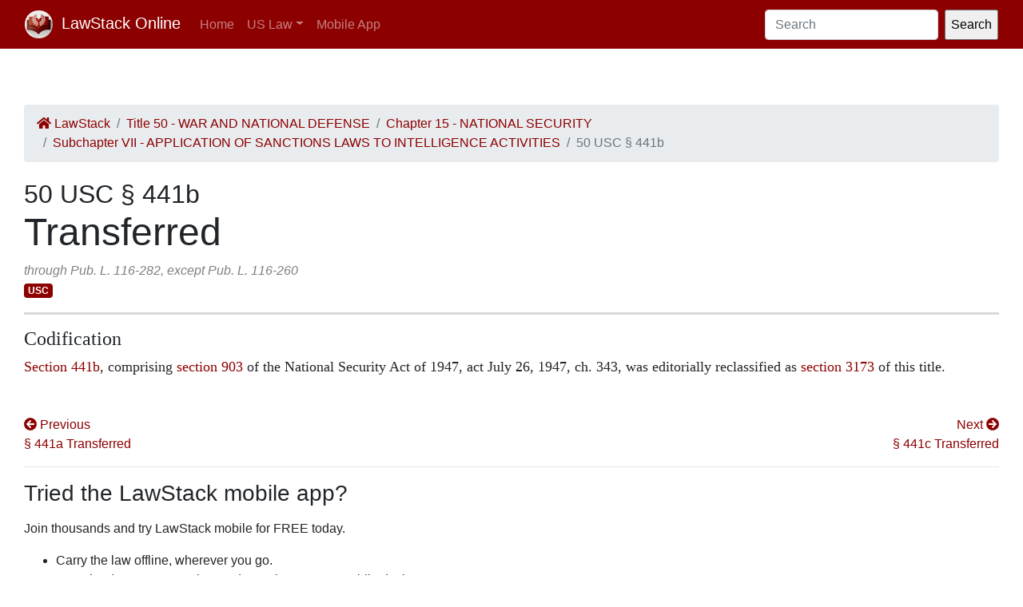

--- FILE ---
content_type: text/html; charset=utf-8
request_url: https://law.lawstack.com/laws/50-usc_s_441b_transferred
body_size: 7372
content:
<!DOCTYPE html>
<html>
<head>
<meta content='text/html; charset=UTF-8' http-equiv='Content-Type'>
<meta content='width=device-width, initial-scale=1' name='viewport'>
<!-- / favicon start -->
<link href='/apple-touch-icon.png' rel='apple-touch-icon' sizes='180x180'>
<link href='/favicon-32x32.png' rel='icon' sizes='32x32' type='image/png'>
<link href='/favicon-16x16.png' rel='icon' sizes='16x16' type='image/png'>
<link href='/site.webmanifest' rel='manifest'>
<meta content='#da532c' name='msapplication-TileColor'>
<meta content='#ffffff' name='theme-color'>
<meta content='app-id=338178992, affiliate-data=11lrKY' name='apple-itunes-app'>
<!-- / favicon end -->
<title>
50 USC § 441b Transferred | United States Code | US Law | LawStack Online
</title>
<meta name="csrf-param" content="authenticity_token" />
<meta name="csrf-token" content="fO4Ik/dVme+Fa2rjNns6iYEgw3jXxjvwAwwwI8mJCK0uuqYszQuSfVrPRdeHN3oP9mjJZ+O4cRaSlhcwMGqn7Q==" />

<script></script>
<script src="/packs/js/gtm-5fd5408d94e0a7f4183e.js" data-turbolinks-track="reload"></script>
<link rel="stylesheet" media="all" href="/assets/application-9aeb5293f231c81a27b8502272449edb08e735898e35536346bcbce49e365262.css" data-turbolinks-track="reload" />
<link rel="stylesheet" media="all" href="/packs/css/application-d40459ee.css" data-turbolinks-track="reload" />
<script src="/packs/js/application-cb05b0c962fa59e4857f.js" data-turbolinks-track="reload"></script>
</head>
<body>
<!-- Google Tag Manager (noscript) -->
<noscript>
<iframe height='0' src='https://www.googletagmanager.com/ns.html?id=GTM-WMVK2S5' style='display:none;visibility:hidden' width='0'></iframe>
</noscript>
<!-- End Google Tag Manager (noscript) -->
<nav class='navbar navbar-expand-lg navbar-dark bg-primary'>
<div class='container-fluid'>
<a class='navbar-brand' href='https://law.lawstack.com/'>
<span class='navbar-brand-logo'><img height="35" class="navbar-brand-image" src="/assets/lawstack-logo-35@2x-7a30b38d513a8e7666fb7a9a0629cafbb639e3f31100571cce96016ac75726db.png" /></span>
LawStack Online
</a>
<button aria-controls='navbarSupportedContent' aria-expanded='false' aria-label='Toggle navigation' class='navbar-toggler' data-target='#navbarSupportedContent' data-toggle='collapse' type='button'>
<span class='navbar-toggler-icon'></span>
</button>
<div class='collapse navbar-collapse' id='navbarSupportedContent'>
<ul class='navbar-nav mr-auto mb-2 mb-lg-0'>
<li class='nav-item'>
<a aria-current='page' class='nav-link' href='/'>Home</a>
</li>
<li class='nav-item dropdown'>
<a aria-expanded='false' class='nav-link dropdown-toggle' data-toggle='dropdown' href='#' id='navbarDropdown' role='button'>US Law</a>
<ul aria-labelledby='navbarDropdown' class='dropdown-menu'>
<li class='dropdown-item'>
<a href='/laws/cfr'>CFR</a>
</li>
<li class='dropdown-item'>
<a href='/laws/usc'>USC</a>
</li>
</ul>
</li>
<li class='nav-item'>
<a class='nav-link' href='https://www.lawstack.com?utm_source=law.lawstack.com&amp;utm_medium=referral&amp;utm_campaign=header'>Mobile App</a>
</li>
</ul>
<form class="d-flex" data-remote="false" action="https://law.lawstack.com/searches/new" accept-charset="UTF-8" data-remote="true" method="get"><input type="search" name="q" id="q" value="" class="form-control mr-2" placeholder="Search" aria-label="Search" />
<input type="submit" name="commit" value="Search" data-disable-with="Search" /></form></div>
</div>
</nav>
<div class='main'>
<div class='main__nav'></div>
<div class='content'>
<div class='node-header'>
<div class='node-header__navigation'>
<div class='node-header__breadcrumb'>
<ol class='breadcrumb'>
<li class='breadcrumb-item'>
<a href="/"><span class='fa fa-home'></span>
LawStack
</a></li>
<li class='breadcrumb-item'><a href="/laws/50-usc_title_50_war-and-national-defense">Title 50 - WAR AND NATIONAL DEFENSE</a></li>
<li class='breadcrumb-item'><a href="/laws/50-usc_chapter_15_national-security">Chapter 15 - NATIONAL SECURITY</a></li>
<li class='breadcrumb-item'><a href="/laws/50-usc_subchapter_vii_application-of-sanctions-laws-to-intelligence-activities">Subchapter VII - APPLICATION OF SANCTIONS LAWS TO INTELLIGENCE ACTIVITIES</a></li>
<li class='breadcrumb-item active'>50 USC § 441b</li>
</ol>
</div>
</div>
<div class='node-header__location'>
50 USC § 441b
</div>
<div class='node-header__title'>
Transferred
</div>
<div class='node-header__date'>
through Pub. L. 116-282, except Pub. L. 116-260
</div>
<div class='tags'>
<span class='badge badge-primary'>USC</span>
</div>
</div>
<div class='node-body mb-5' itemtype='http://schema.org/Legislation'>
<div class='node-content'>
<span class="main">

</span><!-- PARA DETECT EXCLUDE START -->

<span class="break"></span>
<span class="notes"><!-- field-start:codification-note -->
<h4 class="note-head">Codification</h4>
<p class="note-body"><a href='/node_references?cite=50+U.S.C.%3A%C2%A7+441b' class='node_reference domain-50-usc'>Section 441b</a>, comprising <a href='/node_references?cite=50+U.S.C.%3A%C2%A7+903' class='node_reference domain-50-usc'>section 903</a> of the National Security Act of 1947, act July 26, 1947, ch. 343, was editorially reclassified as <a href='/node_references?cite=50+U.S.C.%3A%C2%A7+3173' class='node_reference domain-50-usc'>section 3173</a> of this title.</p>
<!-- field-end:codification-note -->
</span>
<!-- PARA DETECT EXCLUDE STOP -->
</div>
</div>
<div class='node-footer'>
<div class='node-footer__navigation flex-container'>
<div class='node-header__navigation__previous'>
<a href="https://law.lawstack.com/laws/50-usc_s_441a_transferred"><span class='fa fa-arrow-circle-left'></span>
Previous
<br>
§ 441a Transferred
</a></div>
<div class='node-header__navigation__next'>
<a href="https://law.lawstack.com/laws/50-usc_s_441c_transferred">Next
<span class='fa fa-arrow-circle-right'></span>
<br>
§ 441c Transferred
</a></div>
</div>
</div>
<div class='mobile-pitch'>
<hr>
<h3 class='mb-3'>Tried the LawStack mobile app?</h3>
<p>
Join thousands and try LawStack mobile for FREE today.
</p>
<ul>
<li>Carry the law offline, wherever you go.</li>
<li>Download CFR, USC, rules, and state law to your mobile device.</li>
</ul>
<p>
<a class="external-link" href="https://lawstack.app.link/JZ5pvQzf18?utm_source=beast&amp;utm_medium=referral&amp;utm_campaign=node"><img src="/assets/buttons/Download_on_the_App_Store_Badge_US-UK_135x40-4c4de5a0f53814b50c937fb3b5f181b78ab2a6354c9c5083d867d14fd1aefa2c.svg" /></a>
<a class="external-link" href="https://play.google.com/store/apps/details?id=com.tekkinnovations.lawstack.android&amp;hl=en_US"><img src="/assets/buttons/google-play-badge-7b5c23bbd18a3d8c05238b62e0bcb1d830848c9716546bb07be358257621713e.png" width="157" height="61" /></a>
</p>
</div>

</div>
<div class='aside'></div>
</div>
<div class='footer'>
<div class='container'>
<p>
Designed and built by Tekk Innovations LLC, the makers of the LawStack <a class="external-link" href="https://apps.apple.com/app/id338178992?mt=8&amp;ct=lawstack&amp;at=11lrKY&amp;utm_source=law.lawstack.com&amp;utm_medium=referral&amp;utm_campaign=footer">iPhone app</a> or <a class="external-link" href="https://play.google.com/store/apps/details?id=com.tekkinnovations.lawstack.android&amp;utm_source=law.lawstack.com&amp;utm_medium=referral&amp;utm_campaign=footer">Android app</a>.
</p>
<p>
© 2020 Tekk Innovations LLC
</p>
</div>
</div>
</body>
</html>
